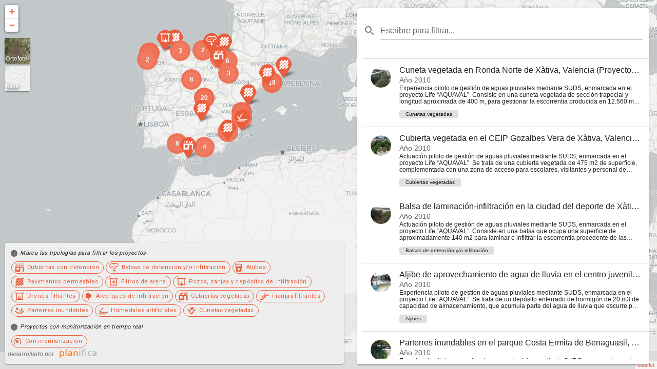

--- FILE ---
content_type: text/html; charset=UTF-8
request_url: https://redsuds.sigo.app/
body_size: 809
content:
<!DOCTYPE html>
<html lang="en" style="overflow: auto">
<head>
    <meta charset="utf-8">
    <meta http-equiv="X-UA-Compatible" content="IE=edge">
    <meta name="viewport" content="width=device-width, initial-scale=1">

    <meta name="csrf-token" content="YMcObSxLj8rSDdkLveg3cnATCg4kFIEGbLunD39v">

    <title>redSUDS</title>
    <link href='https://fonts.googleapis.com/css?family=Roboto:300,400,500,700|Material+Icons' rel="stylesheet">
    <link href="https://use.fontawesome.com/releases/v5.0.13/css/all.css" rel="stylesheet">
    <link href="https://redsuds.sigo.app/css/app.css?version=202001291250" rel="stylesheet">
</head>
<body>
<div id="ie" style="display: none">
    <p style="padding: 150px;font-size: 20px;font-family: sans-serif;text-align: center;font-weight: 300;">La aplicación
        no es compatible con su navegador. Por favor, utilice Firefox o Chrome para un correcto funcionamiento. Gracias
        y disculpe las molestias.</p>
</div>
<div id="app">
    <layout></layout>
</div>
<script>
    window.SigoConfig = {
        'INCIDENCIAS_IMAGES_URL': '',
        'HOME_URL': ''
    }
    var isIE = /*@cc_on!@*/false || !!document.documentMode;
    if (isIE) {
        document.getElementById("ie").style.display = "inline";
    }
</script>
<script src="https://redsuds.sigo.app/js/app.js?version=202001291250"></script>
</body>
</html>


--- FILE ---
content_type: image/svg+xml
request_url: https://redsuds.sigo.app/iconos/humedales_artificales.svg
body_size: 2295
content:
<?xml version="1.0" encoding="UTF-8" standalone="no"?><!-- Generator: Gravit.io --><svg xmlns="http://www.w3.org/2000/svg" xmlns:xlink="http://www.w3.org/1999/xlink" style="isolation:isolate" viewBox="0 0 24 24" width="24pt" height="24pt"><defs><clipPath id="_clipPath_3JkgLwZCrSj2M8yEaV3Y63ce0JUFacXe"><rect width="24" height="24"/></clipPath></defs><g clip-path="url(#_clipPath_3JkgLwZCrSj2M8yEaV3Y63ce0JUFacXe)"><path d=" M 6.585 10.998 L 6.177 10.663 C 5.872 10.412 5.828 9.961 6.079 9.655 L 10.421 4.376 C 10.672 4.07 11.123 4.026 11.429 4.278 L 11.836 4.612 C 12.142 4.864 12.186 5.315 11.934 5.62 L 7.593 10.9 C 7.342 11.205 6.89 11.249 6.585 10.998 Z " fill="rgb(0,0,0)"/><path d=" M 7.654 8.521 C 7.763 8.413 8.767 8.281 8.135 8.9 C 5.82 11.169 5.386 15.244 5.386 15.244 C 5.386 15.244 5.123 12.798 9.109 12.883 C 9.109 12.883 6.67 13.872 5.466 17.761 L 3.934 17.761 C 3.934 17.761 2.84 11.975 1.897 11.289 L 2.456 10.516 L 2.176 10.316 C 2.176 10.316 0.781 11.773 0.402 13.443 L 0.11 12.462 C -0.109 11.722 0.026 10.915 0.499 10.305 C 0.631 10.134 0.759 10.006 0.858 9.984 L 2.656 9.984 C 2.656 9.984 4.44 12.46 4.867 14.911 C 4.867 14.911 5.249 10.901 7.654 8.521 Z " fill="rgb(0,0,0)"/><path d=" M 11.261 4.429 L 12.707 2.672 L 13.135 3.025 L 11.69 4.782 L 11.261 4.429 Z " fill="rgb(0,0,0)"/><path d=" M 1.246 19.683 C 2.656 19.683 2.656 21.127 4.066 21.127 C 5.477 21.127 5.477 19.683 6.888 19.683 C 8.3 19.683 8.3 21.127 9.711 21.127 C 11.122 21.127 11.122 19.683 12.533 19.683 C 13.944 19.683 13.944 21.127 15.357 21.127 C 16.768 21.127 16.768 19.683 18.18 19.683" fill="none" vector-effect="non-scaling-stroke" stroke-width="1.5" stroke="rgb(0,0,0)" stroke-linejoin="miter" stroke-linecap="square" stroke-miterlimit="3"/><path d=" M -0.104 21.542 L 18.097 21.542 L 18.097 3.341 L -0.104 3.341 L -0.104 21.542 Z " fill="none"/><path d=" M 7.281 16.186 C 8.692 16.186 8.692 17.631 10.103 17.631 C 11.513 17.63 11.513 16.186 12.924 16.186 C 14.336 16.186 14.336 17.631 15.747 17.631 C 17.158 17.631 17.158 16.186 18.569 16.186 C 19.98 16.186 19.981 17.631 21.392 17.631 C 22.804 17.63 22.804 16.186 24.216 16.186" fill="none" vector-effect="non-scaling-stroke" stroke-width="1.5" stroke="rgb(0,0,0)" stroke-linejoin="miter" stroke-linecap="square" stroke-miterlimit="3"/></g></svg>

--- FILE ---
content_type: image/svg+xml
request_url: https://redsuds.sigo.app/iconos/pozos_infiltracion.svg
body_size: 1188
content:
<?xml version="1.0" encoding="UTF-8" standalone="no"?><!-- Generator: Gravit.io --><svg xmlns="http://www.w3.org/2000/svg" xmlns:xlink="http://www.w3.org/1999/xlink" style="isolation:isolate" viewBox="0 0 24 24" width="24pt" height="24pt"><defs><clipPath id="_clipPath_acafmdIR6GND8O510YunNXz2QQzLJm5f"><rect width="24" height="24"/></clipPath></defs><g clip-path="url(#_clipPath_acafmdIR6GND8O510YunNXz2QQzLJm5f)"><path d=" M 13.763 18.357 L 13.763 11.642 L 10.908 11.589 L 10.908 18.357 L 7.496 15.569 L 7.496 18.924 L 12.335 22.876 L 17.175 18.924 L 17.175 15.569 L 13.763 18.357 Z " fill="rgb(0,0,0)"/><path d=" M 5.875 18.45 L 5.02 18.45 L 5.02 1.78 L 1.31 1.78 L 0.31 1.78 L 0.31 3.78 L 1.31 3.78 L 3.02 3.78 L 3.02 20.45 L 7.769 20.45 L 5.875 18.903 L 5.875 18.45 Z  M 18.055 18.45 L 19.08 18.45 L 19.08 1.78 L 22.79 1.78 L 23.79 1.78 L 23.79 3.78 L 22.79 3.78 L 21.08 3.78 L 21.08 20.45 L 16.161 20.45 L 18.055 18.903 L 18.055 18.45 Z " fill-rule="evenodd" fill="rgb(0,0,0)"/><line x1="4.022" y1="2.783" x2="20.075" y2="2.783" vector-effect="non-scaling-stroke" stroke-width="2" stroke="rgb(0,0,0)" stroke-linejoin="miter" stroke-linecap="square" stroke-miterlimit="3"/></g></svg>

--- FILE ---
content_type: image/svg+xml
request_url: https://redsuds.sigo.app/iconos/balsas_detencion.svg
body_size: 2205
content:
<?xml version="1.0" encoding="UTF-8" standalone="no"?><!-- Generator: Gravit.io --><svg xmlns="http://www.w3.org/2000/svg" xmlns:xlink="http://www.w3.org/1999/xlink" style="isolation:isolate" viewBox="0 0 24 24" width="24pt" height="24pt"><defs><clipPath id="_clipPath_mcqnr9pZ98jSxRSbXfywaenev7NJlRUd"><rect width="24" height="24"/></clipPath></defs><g clip-path="url(#_clipPath_mcqnr9pZ98jSxRSbXfywaenev7NJlRUd)"><path d=" M 9.194 9.902 L 5.679 9.902 L 5.679 8.161 L 9.194 8.161 L 9.194 9.902 Z " fill="rgb(0,0,0)"/><path d=" M 11.096 4.594 L 14.595 4.594 L 14.595 6.262 L 11.096 6.262 L 11.096 4.594 Z " fill="rgb(0,0,0)"/><path d=" M 10.831 12.647 C 9.58 12.647 8.329 12.644 7.078 12.64 C 4.462 12.631 2.301 10.753 2.04 8.279 C 1.771 5.73 3.453 3.373 6.05 2.889 C 7.246 2.666 8.5 2.736 9.729 2.709 C 10.877 2.683 12.026 2.703 13.175 2.703 L 13.175 2.703 C 15.137 2.703 17.098 2.695 19.06 2.706 C 20.791 2.715 21.947 3.813 21.937 5.413 C 21.927 7.036 20.81 8.081 19.053 8.111 C 18.688 8.117 18.324 8.104 17.96 8.114 C 16.488 8.154 15.585 9.281 15.876 10.709 C 16.128 11.949 15.586 12.633 14.307 12.639 C 14.206 12.639 14.104 12.64 14.003 12.64 L 14.003 14.442 C 14.308 14.433 14.614 14.424 14.919 14.414 C 16.532 14.366 17.7 13.037 17.805 11.513 C 17.839 11.022 17.718 10.52 17.66 9.941 C 18.134 9.941 18.579 9.942 19.023 9.94 C 21.775 9.928 23.75 8.049 23.75 5.442 C 23.75 2.876 21.717 0.901 19.045 0.876 C 18.501 0.871 7.22 0.883 6.549 0.976 L 6.549 0.976 C 6.185 1.056 5.861 1.124 5.54 1.2 C 2.356 1.942 0.118 4.729 0.189 7.861 C 0.262 11.057 2.605 13.968 5.85 14.296 C 7.499 14.463 9.164 14.51 10.831 14.503 L 10.831 12.647 Z " fill-rule="evenodd" fill="rgb(0,0,0)"/><clipPath id="_clipPath_e8CaVsDFYqp33cpOwCTRIKCRg5I0ZnRw"><path d=" M 13.536 18.931 L 13.536 12.484 L 11.449 12.432 L 11.449 18.931 L 8.955 16.254 L 8.955 19.476 L 12.492 23.271 L 16.03 19.476 L 16.03 16.254 L 13.536 18.931 Z " fill="rgb(255,255,255)"/></clipPath><g clip-path="url(#_clipPath_e8CaVsDFYqp33cpOwCTRIKCRg5I0ZnRw)"><path d=" M 13.536 18.931 L 13.536 12.484 L 11.449 12.432 L 11.449 18.931 L 8.955 16.254 L 8.955 19.476 L 12.492 23.271 L 16.03 19.476 L 16.03 16.254 L 13.536 18.931 Z " fill="rgb(0,0,0)"/></g></g></svg>

--- FILE ---
content_type: image/svg+xml
request_url: https://redsuds.sigo.app/iconos/drenes.svg
body_size: 1385
content:
<?xml version="1.0" encoding="UTF-8" standalone="no"?><!-- Generator: Gravit.io --><svg xmlns="http://www.w3.org/2000/svg" xmlns:xlink="http://www.w3.org/1999/xlink" style="isolation:isolate" viewBox="0 0 24 24" width="24pt" height="24pt"><defs><clipPath id="_clipPath_Xq14oS9HTapLSHQWaxHIFpB3PLwOApMh"><rect width="24" height="24"/></clipPath></defs><g clip-path="url(#_clipPath_Xq14oS9HTapLSHQWaxHIFpB3PLwOApMh)"><path d=" M 22.97 3.781 L 20.252 3.781 L 20.252 20.484 L 4.166 20.484 L 4.165 3.781 L 1.447 3.781" fill="none" vector-effect="non-scaling-stroke" stroke-width="1.5" stroke="rgb(0,0,0)" stroke-linejoin="miter" stroke-linecap="square" stroke-miterlimit="3"/><line x1="1.172" y1="3.8" x2="22.958" y2="3.673" vector-effect="non-scaling-stroke" stroke-width="1.5" stroke="rgb(0,0,0)" stroke-linejoin="miter" stroke-linecap="square" stroke-miterlimit="3"/><path d=" M 8.342 16.049 C 8.342 18.185 10.073 19.916 12.209 19.916 C 14.344 19.916 16.076 18.185 16.076 16.049 C 16.076 13.913 14.344 12.182 12.209 12.182 C 10.073 12.182 8.342 13.913 8.342 16.049 Z " fill="none" vector-effect="non-scaling-stroke" stroke-width="0.8" stroke="rgb(0,0,0)" stroke-linejoin="miter" stroke-linecap="square" stroke-miterlimit="3"/><path d=" M 12.209 19.838 C 10.073 19.838 8.342 18.107 8.342 15.971 L 16.076 15.971 C 16.076 18.107 14.345 19.838 12.209 19.838 Z " fill="rgb(0,0,0)"/></g></svg>

--- FILE ---
content_type: image/svg+xml
request_url: https://redsuds.sigo.app/iconos/cubiertas_vegetadas.svg
body_size: 1213
content:
<?xml version="1.0" encoding="UTF-8" standalone="no"?><!-- Generator: Gravit.io --><svg xmlns="http://www.w3.org/2000/svg" xmlns:xlink="http://www.w3.org/1999/xlink" style="isolation:isolate" viewBox="0 0 24 24" width="24pt" height="24pt"><defs><clipPath id="_clipPath_4m6ffmApJH2PyMLNYpsTU7bG3VpD6sRo"><rect width="24" height="24"/></clipPath></defs><g clip-path="url(#_clipPath_4m6ffmApJH2PyMLNYpsTU7bG3VpD6sRo)"><g><path d=" M 13.455 22.578 L 0.703 22.578 L 0.703 8.772 L 23.201 8.772 L 23.201 22.578 L 19.987 22.578 L 19.987 11.678 L 13.455 11.678 L 13.455 22.578 Z  M 10.332 17.915 L 3.981 17.915 L 3.981 11.678 L 10.332 11.678 L 10.332 17.915 Z " fill-rule="evenodd" fill="rgb(0,0,0)"/></g><path d=" M 16.801 8.241 C 16.801 8.241 21.341 7.536 22.281 1.82 C 22.281 1.82 16.589 2.286 16.801 8.241 Z " fill="rgb(0,0,0)"/><path d=" M 13.528 2.509 C 13.528 2.509 16.195 3.542 16.248 8.152 C 16.248 8.152 13.071 6.991 13.528 2.509 Z " fill="rgb(0,0,0)"/><path d=" M 5.904 7.973 C 5.904 7.973 10.444 7.267 11.383 1.552 C 11.383 1.552 5.692 2.018 5.904 7.973 Z " fill="rgb(0,0,0)"/><path d=" M 2.631 2.419 C 2.631 2.419 5.297 3.452 5.351 8.062 C 5.351 8.062 2.174 6.902 2.631 2.419 Z " fill="rgb(0,0,0)"/></g></svg>

--- FILE ---
content_type: image/svg+xml
request_url: https://redsuds.sigo.app/iconos/parterres_inundables.svg
body_size: 1289
content:
<?xml version="1.0" encoding="UTF-8" standalone="no"?><!-- Generator: Gravit.io --><svg xmlns="http://www.w3.org/2000/svg" xmlns:xlink="http://www.w3.org/1999/xlink" style="isolation:isolate" viewBox="0 0 24 24" width="24pt" height="24pt"><defs><clipPath id="_clipPath_GE4RKXEIGm4iI8cWHXyxeqyQy9PyO31p"><rect width="24" height="24"/></clipPath></defs><g clip-path="url(#_clipPath_GE4RKXEIGm4iI8cWHXyxeqyQy9PyO31p)"><path d=" M 0.152 14.046 L 0.581 14.046 C 1.303 14.046 2.001 14.29 2.55 14.734 L 5.117 16.812 C 5.953 17.488 6.85 18.375 7.967 18.375 L 16.496 18.375 C 17.354 18.375 17.905 17.731 18.543 17.214 L 21.653 14.693 C 22.168 14.276 22.823 14.046 23.501 14.046 L 23.969 14.046" fill="none" vector-effect="non-scaling-stroke" stroke-width="2" stroke="rgb(0,0,0)" stroke-linejoin="miter" stroke-linecap="square" stroke-miterlimit="3"/><path d=" M 5.956 11.102 L 5.956 11.102 C 3.958 11.102 2.659 8.999 3.553 7.212 L 6.067 2.183 L 8.483 7.014 C 9.421 8.892 8.056 11.102 5.956 11.102 Z " fill="rgb(0,0,0)"/><path d=" M 17.205 14.723 C 17.205 14.723 21.39 11.506 19.183 5.229 C 19.183 5.229 13.706 8.84 17.205 14.723 Z " fill="rgb(0,0,0)"/><path d=" M 10.727 10.722 C 10.727 10.722 13.984 10.291 16.582 14.907 C 16.582 14.907 12.741 15.49 10.727 10.722 Z " fill="rgb(0,0,0)"/></g></svg>

--- FILE ---
content_type: image/svg+xml
request_url: https://redsuds.sigo.app/iconos/cubiertas_detencion.svg
body_size: 1537
content:
<?xml version="1.0" encoding="UTF-8" standalone="no"?><!-- Generator: Gravit.io --><svg xmlns="http://www.w3.org/2000/svg" xmlns:xlink="http://www.w3.org/1999/xlink" style="isolation:isolate" viewBox="0 0 24 24" width="24pt" height="24pt"><defs><clipPath id="_clipPath_fDzuR0iSbc3XCP12hc2LAuust1gEluGV"><rect width="24" height="24"/></clipPath></defs><g clip-path="url(#_clipPath_fDzuR0iSbc3XCP12hc2LAuust1gEluGV)"><path d=" M 13.611 23.119 L 1.145 23.119 L 1.145 9.623 L 23.138 9.623 L 23.138 23.119 L 19.996 23.119 L 19.996 12.464 L 13.611 12.464 L 13.611 23.119 Z  M 10.558 18.561 L 4.35 18.561 L 4.35 12.464 L 10.558 12.464 L 10.558 18.561 Z " fill-rule="evenodd" fill="rgb(0,0,0)"/><path d=" M 1.145 1.961 C 2.977 1.961 2.977 3.676 4.809 3.676 C 6.641 3.676 6.641 1.961 8.473 1.961 C 10.306 1.961 10.306 3.676 12.139 3.676 C 13.971 3.676 13.971 1.961 15.804 1.961 C 17.637 1.961 17.637 3.676 19.471 3.676 C 21.304 3.676 21.304 1.961 23.138 1.961" fill="none" vector-effect="non-scaling-stroke" stroke-width="1" stroke="rgb(0,0,0)" stroke-linejoin="miter" stroke-linecap="square" stroke-miterlimit="3"/><path d=" M 1.145 5.919 C 2.977 5.919 2.977 7.634 4.809 7.634 C 6.641 7.634 6.641 5.919 8.473 5.919 C 10.306 5.919 10.306 7.634 12.139 7.634 C 13.971 7.634 13.971 5.919 15.804 5.919 C 17.637 5.919 17.637 7.634 19.471 7.634 C 21.304 7.634 21.304 5.919 23.138 5.919" fill="none" vector-effect="non-scaling-stroke" stroke-width="1" stroke="rgb(0,0,0)" stroke-linejoin="miter" stroke-linecap="square" stroke-miterlimit="3"/></g></svg>

--- FILE ---
content_type: image/svg+xml
request_url: https://redsuds.sigo.app/iconos/franjas_filtrantes.svg
body_size: 1232
content:
<?xml version="1.0" encoding="UTF-8" standalone="no"?><!-- Generator: Gravit.io --><svg xmlns="http://www.w3.org/2000/svg" xmlns:xlink="http://www.w3.org/1999/xlink" style="isolation:isolate" viewBox="0 0 24 24" width="24pt" height="24pt"><defs><clipPath id="_clipPath_okppOHRVAxCB6xAg3LfZmRVUB86eXRww"><rect width="24" height="24"/></clipPath></defs><g clip-path="url(#_clipPath_okppOHRVAxCB6xAg3LfZmRVUB86eXRww)"><path d=" M 2.109 20.267 L 6.021 20.267 C 6.93 20.267 7.796 19.875 8.395 19.191 L 15.92 10.614 C 16.881 9.52 18.266 8.893 19.722 8.893 L 22.421 8.893" fill="none" vector-effect="non-scaling-stroke" stroke-width="2" stroke="rgb(0,0,0)" stroke-linejoin="miter" stroke-linecap="square" stroke-miterlimit="3"/><path d=" M 14.237 10.4 C 14.237 10.4 16.561 7.221 13.667 3.188 C 13.667 3.188 10.5 6.92 14.237 10.4 Z " fill="rgb(0,0,0)"/><path d=" M 8.76 8.891 C 8.76 8.891 11.002 7.901 13.829 10.663 C 13.829 10.663 11.2 11.884 8.76 8.891 Z " fill="rgb(0,0,0)"/><path d=" M 8.386 17.083 C 8.386 17.083 10.71 13.904 7.816 9.87 C 7.816 9.87 4.649 13.602 8.386 17.083 Z " fill="rgb(0,0,0)"/><path d=" M 2.91 15.574 C 2.91 15.574 5.152 14.584 7.979 17.346 C 7.979 17.346 5.35 18.567 2.91 15.574 Z " fill="rgb(0,0,0)"/></g></svg>

--- FILE ---
content_type: image/svg+xml
request_url: https://redsuds.sigo.app/iconos/cunetas_vegetadas.svg
body_size: 1032
content:
<?xml version="1.0" encoding="UTF-8" standalone="no"?><!-- Generator: Gravit.io --><svg xmlns="http://www.w3.org/2000/svg" xmlns:xlink="http://www.w3.org/1999/xlink" style="isolation:isolate" viewBox="0 0 24 24" width="24pt" height="24pt"><defs><clipPath id="_clipPath_H2pra9oBc2t802oSOgjN1y6G8VsEsOQS"><rect width="24" height="24"/></clipPath></defs><g clip-path="url(#_clipPath_H2pra9oBc2t802oSOgjN1y6G8VsEsOQS)"><path d=" M 2.053 10.732 L 5.484 10.732 L 10.295 19.362 C 11.156 20.907 13.382 20.9 14.234 19.349 L 18.965 10.732 L 22.318 10.732" fill="none" vector-effect="non-scaling-stroke" stroke-width="2" stroke="rgb(0,0,0)" stroke-linejoin="miter" stroke-linecap="square" stroke-miterlimit="3"/><path d=" M 15.764 4.833 C 15.764 4.833 11.263 4.529 9.023 9.617 C 9.023 9.617 6.558 6.769 10.039 4.615 C 10.922 4.068 11.934 3.77 12.969 3.692 C 14.42 3.583 17.017 3.255 18.482 2.289 C 18.482 2.289 17.547 11.248 10.719 10.988 L 10.132 12.14 L 8.936 11.575 C 8.936 11.575 11.306 5.203 15.764 4.833 Z " fill="rgb(0,0,0)"/></g></svg>

--- FILE ---
content_type: image/svg+xml
request_url: https://redsuds.sigo.app/iconos/filtros_arena.svg
body_size: 1057
content:
<?xml version="1.0" encoding="UTF-8" standalone="no"?><!-- Generator: Gravit.io --><svg xmlns="http://www.w3.org/2000/svg" xmlns:xlink="http://www.w3.org/1999/xlink" style="isolation:isolate" viewBox="0 0 24 24" width="24pt" height="24pt"><defs><clipPath id="_clipPath_W6sFwSL14TbTu93X2Dq0ImPGpfGyI1BU"><rect width="24" height="24"/></clipPath></defs><g clip-path="url(#_clipPath_W6sFwSL14TbTu93X2Dq0ImPGpfGyI1BU)"><path d=" M 22.641 3.94 L 19.928 3.94 L 19.928 20.612 L 3.871 20.612 L 3.87 3.94 L 1.158 3.94" fill="none" vector-effect="non-scaling-stroke" stroke-width="1.5" stroke="rgb(0,0,0)" stroke-linejoin="miter" stroke-linecap="square" stroke-miterlimit="3"/><path d=" M 13.237 11.389 L 8.024 11.389 L 7.982 13.605 L 13.237 13.605 L 11.072 16.255 L 13.678 16.255 L 16.746 12.497 L 13.678 8.74 L 11.072 8.74 L 13.237 11.389 Z " fill="rgb(0,0,0)"/><line x1="3.87" y1="3.94" x2="19.928" y2="3.94" vector-effect="non-scaling-stroke" stroke-width="1.5" stroke="rgb(0,0,0)" stroke-linejoin="miter" stroke-linecap="square" stroke-miterlimit="3"/></g></svg>

--- FILE ---
content_type: image/svg+xml
request_url: https://redsuds.sigo.app/iconos/pavimentos_permeables.svg
body_size: 1710
content:
<?xml version="1.0" encoding="UTF-8" standalone="no"?><!-- Generator: Gravit.io --><svg xmlns="http://www.w3.org/2000/svg" xmlns:xlink="http://www.w3.org/1999/xlink" style="isolation:isolate" viewBox="0 0 24 24" width="24pt" height="24pt"><defs><clipPath id="_clipPath_x9ds20xyd1xnWHqDQpL3kuIJSPnN5Nx5"><rect width="24" height="24"/></clipPath></defs><g clip-path="url(#_clipPath_x9ds20xyd1xnWHqDQpL3kuIJSPnN5Nx5)"><path d=" M 5.545 18.37 L 18.578 18.37 L 18.578 5.337 L 5.545 5.337 L 5.545 18.37 Z " fill="none"/><image xlink:href="[data-uri]" x="1.272" y="0.817" width="9.039" height="9.039" style=""/><path d=" M 7.37 7.407 L 1.026 13.751 L 3.72 16.446 L 10.064 10.102 L 7.37 7.407 Z " fill="rgb(0,0,0)"/><path d=" M 14.206 0.571 L 7.862 6.915 L 10.557 9.61 L 16.9 3.266 L 14.206 0.571 Z " fill="rgb(0,0,0)"/><path d=" M 16.724 22.613 L 23.068 16.269 L 20.373 13.575 L 14.029 19.918 L 16.724 22.613 Z " fill="rgb(0,0,0)"/><path d=" M 16.97 16.023 L 23.314 9.679 L 20.619 6.984 L 14.275 13.328 L 16.97 16.023 Z " fill="rgb(0,0,0)"/><path d=" M 10.133 22.859 L 16.477 16.515 L 13.783 13.821 L 7.439 20.165 L 10.133 22.859 Z " fill="rgb(0,0,0)"/><path d=" M 6.904 14.27 L 0.561 20.614 L 3.255 23.309 L 9.599 16.965 L 6.904 14.27 Z " fill="rgb(0,0,0)"/><path d=" M 13.741 7.434 L 7.397 13.778 L 10.091 16.473 L 16.435 10.129 L 13.741 7.434 Z " fill="rgb(0,0,0)"/><path d=" M 20.604 0.571 L 14.26 6.915 L 16.954 9.61 L 23.298 3.266 L 20.604 0.571 Z " fill="rgb(0,0,0)"/></g></svg>